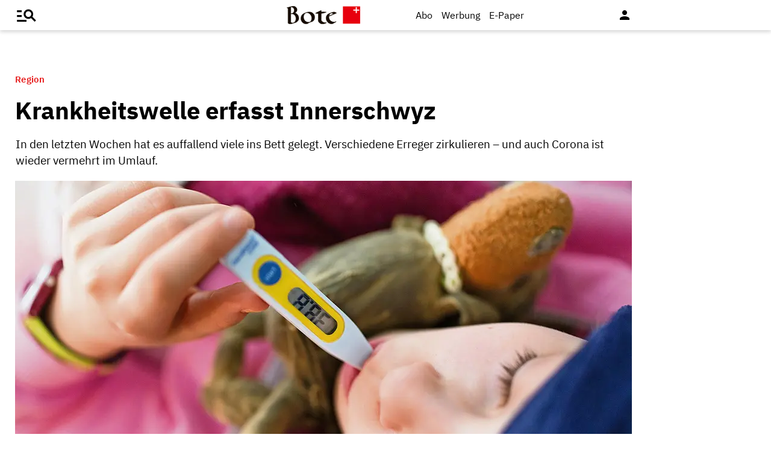

--- FILE ---
content_type: text/html; charset=UTF-8
request_url: https://www.bote.ch/nachrichten/schwyz/krankheitswelle-erfasst-schwyz-art-1466141
body_size: 11770
content:
<!DOCTYPE html>
<html lang="de" data-fcms-toggledisplay-container="navContainer">
  <head>
    <title></title>
    <meta http-equiv="content-type" content="text/html; charset=UTF-8" />
    <meta http-equiv="language" content="de" />
    <meta name="author" content="Bote der Urschweiz AG" />
    <meta name="publisher" content="Bote der Urschweiz AG" />
    <meta name="distribution" content="global" />
    <meta name="page-topic" content="Dienstleistungen" />
    <meta name="revisit-after" content="7 days" />
    <meta name="robots" content="INDEX, FOLLOW, NOARCHIVE" />
    <meta name="description" content="" />
    <meta name="viewport" content="width=device-width, initial-scale=1.0,  user-scalable=yes" /> 
    <meta name="google-site-verification" content="V25r7EGX8IwrZruwz6-j947VbYfgx4y3L-13JuOGd_8" />
    <meta name="facebook-domain-verification" content="ua8z8hr2q7cginhsupi7sibi9ya6tq" />

    <link rel="preload" href="/design/fonts/materialicons/MaterialIcons-Regular.woff2" as="font" crossorigin>

    <!-- OG Tags -->
    <meta property="fb:app_id" content="170815382956921" />
    <meta property="og:site_name" content="www.bote.ch"/>
    <meta property="og:locale" content="de_DE" />
    <meta property="og:url" content="https://www.bote.ch/nachrichten/schwyz/krankheitswelle-erfasst-schwyz-art-1466141" />
    <meta property="og:type" content="article" />
    <meta property="og:title" content="Krankheitswelle erfasst Innerschwyz" />
    <meta property="og:description" content="In den letzten Wochen hat es auffallend viele ins Bett gelegt. Verschiedene Erreger zirkulieren – und auch Corona ist wieder vermehrt im Umlauf." />    <meta property="og:image" content="https://www.bote.ch/storage/image/2/6/1/1/1891162_schweiz_default_1AoOXI_m0qdPC.jpg" />
    <meta property="og:image:width" content="760" />
    <meta property="og:image:height" content="500" />            <meta property="article:author" content="Christoph Clavadetscher" />        <meta property="article:published_time" content="2023-02-24T05:00:03+01:00" />

    <link rel="stylesheet" type="text/css"  href="/storage/css/1768896025_20260114154131/121_composite.css_2_ssl.css" >
            <link rel="canonical" href="https://www.bote.ch/nachrichten/schwyz/krankheitswelle-erfasst-schwyz-art-1466141" />
      <!-- Touchicons -->

      <link rel="apple-touch-icon" sizes="175x175" href="/design/pics/touchicons/BdU_app_icon_web_175x175.png">
      <link rel="icon" type="image/vnd.microsoft.icon" sizes="16x16" href="/design/pics/touchicons/favicon.ico">
      <meta name="msapplication-TileColor" content="#ffffff">
      <meta name="theme-color" content="#ffffff"><style></style><script>class fcmsCritical_Dynamic_Style_Device_Model{constructor(){this.type='';this.os='';this.browser='';this.osVersion='';this.fullOsVersion='';this.appType='';this.appVersion='';this.buildVersion='';this.deviceModel='';this.touch=false;this.hash='';this.share=false;this.userAgent=window.navigator.userAgent;}
getGenericDeviceClasses(){const i=this;const classes=[];if(i.os==='ios'){classes.push('fcmscss-device-ios');}else if(i.os==='android'){classes.push('fcmscss-device-android');}
if(i.type==='smartphone'){classes.push('fcmscss-device-smartphone');}else if(i.type==='tablet'){classes.push('fcmscss-device-tablet');}
if(i.appType==='fcmsiosapp'){classes.push('fcmscss-device-fcmsiosapp');}else if(i.appType==='fcmswebapp'){classes.push('fcmscss-device-fcmswebapp');}else if(i.appType==='jambitandroidapp'){classes.push('fcmscss-device-jambitandroidapp');}else if(i.appType==='jambitiosapp'){classes.push('fcmscss-device-jambitiosapp');}
return classes;}
setStyles(classes){const cl=this.getGenericDeviceClasses();document.getElementsByTagName("html")[0].classList.add(...classes,...cl);}}
class fcmsCritical_Dynamic_Style_Device{constructor(){this.deviceModel=this.detect();}
getDeviceInformation(){return this.deviceModel;}
detect(){let ua=window.navigator.userAgent;if(typeof fcmsLib_Device_Navigator==='function'){var navigator=new fcmsLib_Device_Navigator();ua=navigator.getUserAgent();}
const deviceInformation=new fcmsCritical_Dynamic_Style_Device_Model();this.detectDeviceType(deviceInformation,ua);this.detectOperatingSystem(deviceInformation,ua.toLowerCase());this.detectBrowser(deviceInformation,ua.toLowerCase());this.detectTouch(deviceInformation);this.detectApp(deviceInformation,ua.toLowerCase());this.detectHash(deviceInformation);this.detectShare(deviceInformation);return deviceInformation;}
detectShare(di){di.share=(typeof navigator.share==='function');}
detectHash(di){di.hash=window.location.hash.substr(1);}
detectOperatingSystem(deviceInformation,userAgent){let os='';if(userAgent.includes("windows")){os='windows';}else if(userAgent.includes("android")){os='android';this.detectAndroidVersion(deviceInformation,userAgent);}else if(userAgent.includes("linux")){os='linux';}else if(userAgent.includes("ios")||userAgent.includes("ipad")||userAgent.includes("iphone")){os='ios';this.detectIosVersion(deviceInformation,userAgent);}
deviceInformation.os=os;}
detectBrowser(deviceInformation,userAgent){if(userAgent.includes("applewebkit")&&!userAgent.includes("android")){deviceInformation.browser="safari";}}
detectDeviceType(deviceInformation,ua){let type='';if(/(tablet|ipad|playbook|silk)|(android(?!.*mobi))/i.test(ua)){type='tablet';}else if(/Mobile|iP(hone|od)|Android|BlackBerry|IEMobile|Kindle|Silk-Accelerated|(hpw|web)OS|Opera M(obi|ini)/.test(ua)){type='smartphone';}else{type='desktop';}
deviceInformation.type=type;}
detectApp(deviceInformation,userAgent){if(userAgent.indexOf("fcmswebapp")!==-1){this.detectWebApp(deviceInformation,userAgent);}else if(userAgent.indexOf("fcmsiosapp")!==-1){this.detectIosApp(deviceInformation,userAgent);}else if(userAgent.endsWith(" (app; wv)")===true){this.detectJambitApp(deviceInformation,userAgent);}}
detectWebApp(deviceInformation,userAgent){var result=userAgent.match(/\s*fcmswebapp\/([\d\.]+)[-]?([\d]*)\s*\(([a-zA-Z\s]+)\s+([\w,\-.!"#$%&'(){}\[\]*+/:<=>?@\\^_`|~ \t]+);\s*([^;]+);\s+([a-zA-Z]+);.*\)/);if(result===null){console.error("fcmsWebApp-UserAgent "+userAgent+" konnte nicht geparst werden.");return"";}
deviceInformation.appType="fcmswebapp";deviceInformation.appVersion=result[1];deviceInformation.buildVersion=result[2];deviceInformation.os=result[3];if(!isNaN(parseInt(result[4],10))){deviceInformation.fullOsVersion=result[4];deviceInformation.osVersion=this.getMajorVersion(result[4]);}
deviceInformation.deviceModel=result[5];deviceInformation.type=result[6];}
detectIosApp(deviceInformation,userAgent){var result=userAgent.match(/\s*fcmsiosapp\/([\d\.]+)[-]?([\d\.]*)\s*\(([a-zA-Z\s]+)\s+([\d\.]+);.*\).*/);if(result===null){console.error("fcmsIosApp-UserAgent "+userAgent+" konnte nicht geparst werden.");return"";}
deviceInformation.appType="fcmsiosapp";deviceInformation.appVersion=result[1];deviceInformation.buildVersion=result[2];if(result[3]==='iphone'){deviceInformation.type='smartphone';}else if(result[3]==='ipad'){deviceInformation.type='tablet';}
deviceInformation.os="ios";deviceInformation.fullOsVersion=result[4];deviceInformation.osVersion=this.getMajorVersion(result[4]);}
detectJambitApp(deviceInformation){if(deviceInformation.os==='android'){deviceInformation.appType="jambitandroidapp";}else{deviceInformation.appType="jambitiosapp";}}
detectAndroidVersion(deviceInformation,userAgent){const regex=/android ([\w._\+]+)/;const result=userAgent.match(regex);if(result!==null){deviceInformation.fullOsVersion=result[1];deviceInformation.osVersion=this.getMajorVersion(result[1]);}}
detectIosVersion(deviceInformation,userAgent){const regexes=[/ipad.*cpu[a-z ]+([\w._\+]+)/,/iphone.*cpu[a-z ]+([\w._\+]+)/,/ipod.*cpu[a-z ]+([\w._\+]+)/];for(const regex of regexes){const result=userAgent.match(regex);if(result!==null){deviceInformation.fullOsVersion=result[1].replace(/_/g,'.');deviceInformation.osVersion=this.getMajorVersion(result[1]);break;}}}
detectTouch(deviceInformation){const hasTouch=window.navigator.maxTouchPoints>0;deviceInformation.touch=hasTouch;}
getMajorVersion(version){return version.replace(/[_. ].*/,'');}}
(function(){function f(v){const s=v.split('.');while(s.length<3){s.push('0');}
let r=parseInt(s.map((n)=>n.padStart(3,'0')).join(''),10);return r;}
window.fcmsJs=window.fcmsJs||{};let i=fcmsJs.deviceInformation=(new fcmsCritical_Dynamic_Style_Device()).getDeviceInformation();let cl=[];if(i.appType=='fcmswebapp'&&f(i.appVersion)<=f('23')&&i.os=='android'){cl.push("old-android-app");}if(i.appType=='fcmswebapp'&&f(i.appVersion)<=f('27')&&i.os=='android'){cl.push("price-android-app");}if(f(i.appVersion)>=f('24')&&i.appType=='fcmsiosapp'&&i.os=='ios'){cl.push("new-ios-app");}
i.setStyles(cl);})();</script>
<script>
    if (!window.fcmsJs) { window.fcmsJs = {}; }
</script>
<script>fcmsJs=fcmsJs||{};fcmsJs.loadMe=[];fcmsJs.registerMe=[];fcmsJs.initCallback=[];fcmsJs.scriptMe=[];fcmsJs._callbacks={};fcmsJs._callbacks.currentUser=[];fcmsJs.load=function(){var def={pkg:arguments,cb:null};fcmsJs.loadMe.push(def);return{onLoad:function(cb){def.cb=cb;}}};fcmsJs.applications={register:function(a,b,c){fcmsJs.registerMe.push({cl:a,name:b,options:c});}};fcmsJs.scripts={load:function(){var def={pkg:arguments,cb:null};fcmsJs.scriptMe.push(def);return{onLoad:function(cb){def.cb=cb;}}}};fcmsJs.addDuplicateProtection=function addDuplicateProtection(groupName,linkInfos,idents){fcmsJs.initCallback.push(function(){fcmsJs.addDuplicateProtection(groupName,linkInfos,idents);});};fcmsJs.replaceDuplicateProtection=function replaceDuplicateProtection(groupName,linkInfos,idents){fcmsJs.initCallback.push(function(){fcmsJs.replaceDuplicateProtection(groupName,linkInfos,idents);});};fcmsJs.currentUser={onLoad:function(cb){fcmsJs._callbacks['currentUser'].push(cb);}};</script>
<script async src="/currentUser.js" fetchpriority="high"></script>
<script>
    fcmsJs.customerScriptVersion = "20241016160527";
    fcmsJs.contexturl = "/nachrichten/schwyz/krankheitswelle-erfasst-schwyz-art-1466141";
    fcmsJs.cookiedomain = "";
    fcmsJs.oldCookiedomain = "";
    fcmsJs.isHttpsAllowed = true;
</script>
<script src="/_fWS/jsoninplainout/javascript/fcmsLib_Init/load/init.js?version=1768896025" async fetchpriority="high"></script>
<script>try { fcmsJs.config = {"maps":{"defLatitude":49.804265,"defLongitude":9.99804,"k":"AIzaSyBMSEbzv42QLBZrX1SkuSi0JDE8RKBb2wc"},"externalContentMapping":[],"facetedsearch_resultmap":[],"newspaperTitles":[],"recommendation":{"cmp_consent_index":5},"upload":{"limit":20}}; } catch (e) { console.error(e); }</script>


<!-- Audienzz Header-Script -->
<script src="https://adnz.co/header.js?adTagId=240" async></script> <meta name="adnz-canonical-url" content="https://www.bote.ch/nachrichten/schwyz/krankheitswelle-erfasst-schwyz-art-1466141" />
<!-- Google Tag Manager -->
<script>window.dataLayer = window.dataLayer || [];</script>
<script>(function(w,d,s,l,i){w[l]=w[l]||[];w[l].push({'gtm.start':
                                                      new Date().getTime(),event:'gtm.js'});var f=d.getElementsByTagName(s)[0],
      j=d.createElement(s),dl=l!='dataLayer'?'&l='+l:'';j.async=true;j.src=
        'https://www.googletagmanager.com/gtm.js?id='+i+dl;f.parentNode.insertBefore(j,f);
                            })(window,document,'script','dataLayer','GTM-MBRXP5K');</script>
<!-- End Google Tag Manager -->
      
<!-- dataLayer -->
<script>
  var keyword_array = [];
  keyword_array.push( 'Covid-Pandemie,Covid-19'.split(',') );
  keyword_array.push( ''.split(',') );
  keyword_array.push( 'Ursula Keller'.split(',') );
  keyword_array.push( ''.split(',') );
  keyword_array.push( ''.split(',') );
  keyword_array.push( ''.split(',') );
  keyword_array.push( ''.split(',') );
  keyword_array = keyword_array.flat().filter(function(e){ return e });
  
  dataLayer.push({    paywall: true,                article_type: 'paid',    article_category: 'Kanton Schwyz',
    article_location: '',
    article_dossier: '',    article_keywords: keyword_array
  });
</script><script type="application/ld+json">
  {
    "@context": "https://schema.org"
    ,
    "@type": "NewsArticle",
    "@id": "https://www.bote.ch/nachrichten/schwyz/krankheitswelle-erfasst-schwyz-art-1466141",
    "mainEntityOfPage": "https://www.bote.ch/nachrichten/schwyz/krankheitswelle-erfasst-schwyz-art-1466141",
    "name": "Krankheitswelle erfasst Innerschwyz",
    "headline": "Krankheitswelle erfasst Innerschwyz",
    "description": "In den letzten Wochen hat es auffallend viele ins Bett gelegt. Verschiedene Erreger zirkulieren – und auch Corona ist wieder vermehrt im Umlauf.",    "image": {
      "@type": "ImageObject",
      "url": "https://www.bote.ch/storage/image/2/6/1/1/1891162_schweiz_default_1AoOXI_m0qdPC.jpg"
    },        "datePublished": "2023-02-24T05:00:03+01:00",
    "dateModified": "2023-05-16T09:31:23+02:00",
    "publisher": {
      "@type": "Organization",
      "name": "Bote der Urschweiz AG",
      "logo": {
        "@type": "ImageObject",
        "url": "https://www.bote.ch/images/templates/static/logos/BdU_logo.png"
      }
   }    ,
    "author": {
      "@type": "Person",
      "name": "Christoph Clavadetscher"
    }            ,
    "isAccessibleForFree": false,
    "hasPart": {
      "@type": "WebPageElement",
      "isAccessibleForFree": false,
      "cssSelector": ".artikelInhalt"
    }  }
</script><script>
  fcmsJs.load('fcmsUser_Utils').onLoad(function() {
    fcmsJs.currentUser.onLoad(function(data) {
      var userData = data.user || null;

      // - Begin Comscore Tag -
      var cookie = new fcmsLib_Init_Cookies();     
      var fpid = cookie.read('fpid');

      if (!fpid) {
        fpid = [+new Date, Math.floor(Math.random() * 99999999 + 1000000)].join('_');
        cookie.create('fpid', fpid, 365);
      }

      var csData = {
        c1: "2",
        c2: "35271431",
        mp_brand: "Bote der Urschweiz",
        ns_site: "Bote.ch",
        cs_fpid: fpid,
        mp_login: 3
      };

      if (userData && userData.idHashed) {
        csData.mp_fpid = userData.idHashed;
        csData.mp_login = 1;
      }

      if(typeof _comscore == "undefined") {
        _comscore = [];
      }
      _comscore.push(csData);

      (function() {
        var s = document.createElement("script");
        var el = document.getElementsByTagName("script")[0];
        s.async = true;
        s.src = "https://sb.scorecardresearch.com/cs/1234567/beacon.js";
        el.parentNode.insertBefore(s, el);
      })();

      // - End Comscore Tag -

      // - Begin GA dataLayer -
      var ga_user_data = { user_id: '', user_type: '' };
      if (userData && userData.idHashed) {
        ga_user_data.user_id = userData.idHashed;
        if(userData.email.indexOf('@bote.ch') !== -1 || userData.email.indexOf('@fidion.de')  !== -1) {
          ga_user_data.user_type = 'internal';
        } else if(userData.permissions.indexOf('bduabo') !== -1 || userData.permissions.indexOf('bduepaper') !== -1) {
          ga_user_data.user_type = 'subscriber';
        } else {
          ga_user_data.user_type = 'registered';
        }
      }
      dataLayer.push(ga_user_data);
      // - End GA dataLayer -

    });
  });  
</script></head>
<body>

  <!-- Google Tag Manager (noscript) -->
  <noscript><iframe src="https://www.googletagmanager.com/ns.html?id=GTM-MBRXP5K" height="0" width="0" style="display:none;visibility:hidden"></iframe></noscript>
  <!-- End Google Tag Manager (noscript) -->

  <div class="pagewrapper" id="pagewrapper"><div class="werbWideboard werbWideboardDesktop werbWideboard--gridFit werbWideboard--head
 werbWideboard--headDetail ">
  
    <div id="adnz_wideboard_1" class="adPlacementContainer"></div>
</div>
<header class="header header-detail">
  <div class="header-content" data-fcms-toggledisplay-container="gemeindeContainer">
    <div class="pageheader">

      <div id="mainNavigationmobile" 
           data-fcms-method="toggleDisplay"
           data-fcms-toggledisplay-togglecontainer="navContainer"
           data-fcms-toggledisplay-toggleallbutton="navButton"
           data-fcms-toggledisplay-buttonactiveclass="navButton__open"
           data-fcms-toggledisplay-autohide="1" 
           data-fcms-toggledisplay-autoclose="1" 
           data-fcms-toggledisplay-togglemode="toggleCss"
           data-fcms-toggledisplay-visibleclass="navContainer_open">    

        <span class="iconbg menue mobile-menu-handler" data-fcms-toggledisplay-button="navButton">
          <i class="burgermenue-icon" onclick="toggleMobile = 1;"></i>
        </span>
        <nav class="navigationContainermobile">     
  <ul class="mainLayer" data-fcms-toggledisplay-container="navContainer">
  
  
<script>
fcmsJs.load('fcmsUser_Customer').onLoad(function() {

	if (fcmsJs.customer) {
      var headUser = fcmsLib_Utils_Dom_Element.getElementById('head_user');
      var mobileHeadUser = fcmsLib_Utils_Dom_Element.getElementById('mobile_head_user');

      if (fcmsJs.customer.isLoggedIn) {
        headUser.addClass('active');
        mobileHeadUser.addClass('active');
      } else {	
        fcmsJs.customer.onLogin.subscribe(function() {
          headUser.addClass('active');
          mobileHeadUser.addClass('active');
        });
      }
   }
});
</script>

        <div id="autolayout_2034681_d955b08024debfec1b1249396751ebca"  data-fcms-layoutid="804" data-fcms-contextlevel="0" data-fcms-autoload="1">
  <div data-fcms-container="wsLoadTarget">
  </div>
  <div data-fcms-container="loader" style="display:none;">
    <img src="/storage/sym/loaders/loader_big_black.gif" alt="Lade Inhalte..." title="Inhalte werden geladen">
  </div>
</div>
<script>
  fcmsJs.applications.register(
    'fcmsUser_Site_WsLoadApplication',
    'autolayout_2034681_d955b08024debfec1b1249396751ebca',
    {
    }
  );
</script>
        <li data-fcms-navigationElement="65" class="mainLayerElement cat65 ">

   
  
<div class="tiefe1_aktiv">Nachrichten</div>
  

<div class="subLayer">
  <ul>

    <li>
      <a href="/nachrichten/schwyz/" class="tiefe2_aktiv" >Kanton Schwyz</a>
    </li>
    <li>
      <a href="/nachrichten/regionalsport/" class="tiefe2" >Regionalsport</a>
    </li>
    <li>
      <a href="/nachrichten/zentralschweiz/" class="tiefe2" >Zentralschweiz</a>
    </li>
    <li>
      <a href="/nachrichten/schweizundwelt/" class="tiefe2" >Schweiz und Welt</a>
    </li>
    <li>
      <a href="/nachrichten/vereine/" class="tiefe2" >Vereine</a>
    </li>
    <li>
      <a href="/nachrichten/videos/" class="tiefe2" >Videos</a>
    </li>
    <li>
      <a href="/nachrichten/sport/" class="tiefe2" >Sport</a>
    </li>
    <li>
      <a href="/nachrichten/kultur/" class="tiefe2" >Kultur</a>
    </li>
    <li>
      <a href="/service/leserbriefe/" class="tiefe2" >Leserbriefe</a>
    </li>
    <li>
      <a href="/nachrichten/ratgeber/" class="tiefe2" >Ratgeber</a>
    </li>
    <li>
      <a href="/nachrichten/sponsored/" class="tiefe2" >Sponsored</a>
    </li>
  </ul>
</div>

</li>
<li data-fcms-navigationElement="177861" class="mainLayerElement cat177861 ">

   
  
<div class="tiefe1">Service</div>
  

<div class="subLayer">
  <ul>

    <li>
      <a href="/service/agenda/" class="tiefe2" >Agenda</a>
    </li>
    <li>
      <a href="https://www.bote.ch/service/wetter/webcams/schwyz/" class="tiefe2" >Wetter-Webcams</a>
    </li>
    <li>
      <a href="https://gottesdienstkalender.ch/" class="tiefe2" target="_blank">Gottesdienstkalender</a>
    </li>
    <li>
      <a href="https://schwyzermedienhaus.ch/trauer/" class="tiefe2" target="_blank">Trauer</a>
    </li>
    <li>
      <a href="/mein-profil/newsletter/" class="tiefe2" >Newsletter</a>
    </li>
    <li>
      <a href="/service/abo-service/" class="tiefe2" >Abo-Service</a>
    </li>
    <li>
      <a href="/kleinanzeigen/" class="tiefe2" >Kleinanzeigen</a>
    </li>
  </ul>
</div>

</li>
<li data-fcms-navigationElement="177860" class="mainLayerElement cat177860 ">

   
  
<div class="tiefe1">Angebote</div>
  

<div class="subLayer">
  <ul>

    <li>
      <a href="/angebote/aboplus/" class="tiefe2" >Abo+ Vorteile</a>
    </li>
    <li>
      <a href="https://bote-kino.ch/" class="tiefe2" target="_blank">Bote Open Air Kino</a>
    </li>
    <li>
      <a href="/dossier/weihnachtsaktion/" class="tiefe2" >Weihnachtsaktion</a>
    </li>
    <li>
      <a href="/dossier/bote-in-der-schule/" class="tiefe2" >Zeitung in der Schule </a>
    </li>
    <li>
      <a href="https://schwyzermedienhaus.ch/events-und-sponsoring/" class="tiefe2" target="_blank">Sponsoring</a>
    </li>
  </ul>
</div>

</li>
<li data-fcms-navigationElement="177954" class="mainLayerElement cat177954 footer-style">

  
  <a href="/kontakt/" class="tiefe1">Kontakt</a>
  
   

 
</li>
<li data-fcms-navigationElement="177963" class="mainLayerElement cat177963 footer-style">

  
  <a href="/team/" class="tiefe1">Team</a>
  
   

 
</li>
<li data-fcms-navigationElement="177863" class="mainLayerElement cat177863 footer-style">

  
  <a href="/jobs/" class="tiefe1">Jobs</a>
  
   

 
</li>
<li data-fcms-navigationElement="177957" class="mainLayerElement cat177957 footer-style">

  
  <a href="/impressum/" class="tiefe1">Impressum</a>
  
   

 
</li>
<li data-fcms-navigationElement="177864" class="mainLayerElement cat177864 footer-style">

  
  <a href="/datenschutz/" class="tiefe1">Datenschutz</a>
  
   

 
</li>
<li data-fcms-navigationElement="177865" class="mainLayerElement cat177865 footer-style">

  
  <a href="/faq/" class="tiefe1">FAQ</a>
  
   

 
</li>

</ul>

</nav>




      </div>

      <div class="pagelogo" title="Bote der Urschweiz AG">
        <a href="/">
          <img class="logozwei" alt="Bote der Urschweiz AG" src="/design/pics/BdU_logo.svg" />
         </a>
      </div>
      <div class="pagelogin">
        <a class="abo" href="/abo/">Abo</a>
         <a class="werbung" href="https://schwyzermedienhaus.ch/werbung/">Werbung</a>
        <a class="epaper" href="/epaper/">
          <nobr>
            <i class="fcms-epaper-icon-prospekt" title="zum ePaper"></i>
            <span class="iconText">E-Paper</span>
          </nobr>
        </a>
          <div id="autolayout_2034681_1f28c57e59bfabcb2715ba73ae1096c2"  data-fcms-layoutid="830" data-fcms-contextlevel="0" data-fcms-autoload="1">
  <div data-fcms-container="wsLoadTarget">
  </div>
  <div data-fcms-container="loader" style="display:none;">
    <img src="/storage/sym/loaders/loader_big_black.gif" alt="Lade Inhalte..." title="Inhalte werden geladen">
  </div>
</div>
<script>
  fcmsJs.applications.register(
    'fcmsUser_Site_WsLoadApplication',
    'autolayout_2034681_1f28c57e59bfabcb2715ba73ae1096c2',
    {
    }
  );
</script>
        <div data-fcms-domid="fcms_loginbox">
  <div class="loginicon">

  <a class="open-fancybox-loginlogout" href="#myloginlogout"><span><i class="material-icons" title="An-/Abmelden" data-icon="person"></i></span></a>

  <div style="display:none;" id="myloginlogout">
    <section class="loginContainer">
      <header class="login-header">Anmelden</header>
      <section class="login-body">
        <form action="https://www.bote.ch/nachrichten/schwyz/krankheitswelle-erfasst-schwyz-art-1466141" method="post" name="loginfrm">
          <input type="hidden" name="_FRAME" value="" />
          <input type="hidden" name="user[control][login]" value="true" />
          <div class="fcms_loginbox">            <input class="input" type="text" placeholder="E-Mail oder Benutzername" name="username" id="username" value="" size="14" />
            <div class="password-container">
              <input class="input withicon" type="password" placeholder="Passwort" name="password" id="password" size="14" data-fcms-method="passwordtoggle" data-fcms-passwordtoggle-icon="password-icon-id-header" data-fcms-passwordtoggle-styleclass="password-show" />
              <span data-fcms-domid="password-icon-id-header" class="password-icon"></span>
            </div>
            <div class="input-field styled">
              <label for="perma001" style="cursor: pointer;">
                <input id="perma001" name="permanent" type="checkbox" checked="checked" />
                <span>Login merken</span></label>
            </div> 
            <button class="login-button" type="submit">Jetzt anmelden</button>
            <a class="passreminder text-link-general" href="/mein-profil/passwort-vergessen/">Passwort vergessen?</a>
                      </div>
        </form>
      </section>
      <div class="horizontal-line">
        <div class="text-in-horizontal-line"><span>oder</span></div>
      </div>
      <footer class="btn"><a href="/mein-profil/registrieren/">Registrieren</a></footer>
    </section>
  </div>
</div>
</div>
<script>
  fcmsJs.load('fcmsUser_Utils').onLoad(function() {
    fcmsJs.currentUser.onLoad(function(data) {
      fcmsUser_Utils_CurrentUser.applyToDom(data);
    });
  });
</script>
<script>
  fcmsJs.applications.register(
    'fcmsUser_FancyBox_Application',
    'fb_loginlogout',
    {
      fancyboxSelector: '.open-fancybox-loginlogout',
      fancyboxOptions: {
        closeClickOutside : true,
        // Open/close animation type
        // Possible values:
        //   false            - disable
        //   "zoom"           - zoom images from/to thumbnail
        //   "fade"
        //   "zoom-in-out"
        //
        animationEffect: "fade",
        touch: false,
      }
    }
  );
</script> 
        
        <div data-fcms-method="display" data-fcms-show-if="fcmsiosapp" style="display:none;">
          <a href="fcmsapp://settings" class="appOptionen">
            <i class="material-icons" data-icon="settings"></i>
          </a>
        </div>
       </div>
    </div>
    
    
  </div>
</header>



<script>
  fcmsJs.load('extlib_jquery').onLoad(function() {
    (function($){
      $('.mobile-menu-handler').on('click touch', function(e){
        $(this).toggleClass('active');
        $('html').toggleClass('locked');
        $('.mobile-menu-container').toggleClass('visible');
      });
    })(jQuery);
  });
</script><div id="webpush-app" class="fcms-webpush">

  <div class="webpush-button" data-fcms-action="openLayer">
    <i class="material-icons">notifications</i>
    <span class="webpush-tooltip"></span>
  </div>

  <div class="webpush-layer" data-fcms-domid="webpush-layer-servicelist" style="display: none;">
    <div class="webpush-layer-content">
      <div class="headline">Push-Benachrichtigungen</div>
      <p>Bleiben Sie mit unseren Nachrichten in Form von Browser-Push-Benachrichtigungen immer gut informiert.<br>
         Sie können die Zustimmung jederzeit widerrufen.</p>
      <div class="h5">Push-Service abonnieren</div>
      <p data-fcms-domid="default-message">Bitte wählen Sie die Push-Services aus, für welche Sie Benachrichtigungen erhalten möchten.</p>
      <p data-fcms-domid="migration-message" style="display: none;">Bitte wählen Sie wegen einer technischen Umstellung die Push-Services erneut aus, für welche Sie Benachrichtigungen erhalten möchten.</p>      <div class="input-field styled">
        <label for="webpush-service1" style="cursor: pointer;">
          <input type="checkbox" data-fcms-domid="webpush-service" id="webpush-service1" value="14" checked="checked"/>
          <span>Sport-News Bote der Urschweiz</span>
        </label>
      </div>              <div class="input-field styled">
        <label for="webpush-service2" style="cursor: pointer;">
          <input type="checkbox" data-fcms-domid="webpush-service" id="webpush-service2" value="13" checked="checked"/>
          <span>News-Alarm Bote der Urschweiz</span>
        </label>
      </div>              <p><small>Ich stimme mit der Bestellung in die Speicherung meiner personenbezogener Daten für den Versand der Push-Benachrichtigungen zu. Ich kann jederzeit die Push-Benachrichtigungen abbestellen. Mit der Abbestellung werden diese Daten gelöscht.</small></p>
      <div>
        <div class="flex-container start">
          <button class="webpush-select-btn-2nd" type="button" data-fcms-action="selectAll">Alle auswählen</button>
          <button class="webpush-select-btn-2nd" type="button" data-fcms-action="unselectAll">Alle abwählen</button>
          <button class="webpush-select-btn" type="button" data-fcms-action="confirm">Übernehmen</button>
        </div>
        <div class="webpush-close" data-fcms-action="cancel"><i class="material-icons">close</i></div>
      </div>
    </div>
  </div>

  <div class="webpush-layer" data-fcms-domid="webpush-layer-prefixpage" style="display: none;">
    <div class="webpush-layer-content">
      <div class="headline">Push-Benachrichtigungen</div>
      <p>Bleiben Sie mit unseren Nachrichten in Form von Browser-Push-Benachrichtigungen immer gut informiert.<br>
         Sie können die Zustimmung jederzeit widerrufen.</p>
      <p>Möchten Sie die Push-Benachrichtigungen aktivieren?</p>
      <button type="button" data-fcms-action="confirm">Ja</button>
      <button type="button" data-fcms-action="cancel">Nein</button>
    </div>
  </div>

  <div class="webpush-layer" data-fcms-domid="webpush-layer-blockedinfo" style="display: none;">
    <div class="webpush-layer-content">
      <div class="headline">Push-Benachrichtigungen</div>
      <p>Um Benachrichtigungen zu empfangen, ändern Sie den Benachrichtungsstatus in Ihrem Browser</p>
      <button type="button" data-fcms-action="confirm">Ok</button>
    </div>
  </div>

</div>

<script>
  fcmsJs.applications.register('fcmsUser_WebPush_Application', 'webpush-app', {
    'applicationServerKey' : 'BP_qslWdsUa7_S8ZhRlQaRfOED4N6Rlm_zIanNBndmcYkLpjC2NPWarEjd61nlpiN-1y0LSwWKrULHfUW-IQ2KE',          
    'autoPopup' : false,
    'autoSubscribe' : false,
    'forceSubscriptionIf' : function(layer) {
      var defCon = layer.down('[data-fcms-domid="default-message"]');
      var migCon = layer.down('[data-fcms-domid="migration-message"]');        

      if (typeof window.gb_getItem === 'function' && gb_getItem('_gb.push', 'key')) {

        if (typeof window.gb_disable_push === 'function') {                
          window.gb_disable_push();   	 
        }	 

        migCon.show();
        defCon.hide();        
        return true;
      } 

      return false;
    },
    'callbacks' : {
      'afterSubscribe' : function(domNode) {
        var migCon = domNode.down('[data-fcms-domid="migration-message"]');
        var defCon = domNode.down('[data-fcms-domid="default-message"]');

        if (migCon.isVisible()) {
          migCon.hide();
          defCon.show();        
        }        
      }
    }    
  });
</script>


<body class="  paidArticle " >
  <div class="werbSkyscraper">
  <div id="adnz_halfpage_1" class="adPlacementContainer"></div>
</div>
  <main id="main-contentwrapper" class="main contentwrapper" role="main"><section class="contentbox">
  <!-- Pro Litteris -->
    <img alt="" border="0" height="1" src="https://pl02.owen.prolitteris.ch/pw/plzm.03a133f3-dfbb-4259-b941-48d7c6c383a7" width="1" />
  <div class="fcms_artdetail">

    <article class="
                    art-detail paywall                    ">
      <header>
        <hgroup>
          <div class="dachzeile">
            <span class="text">              Region                          </span>
          </div>

          <h1 class="headline">Krankheitswelle erfasst Innerschwyz</h1>
          <div class="beschreibung">In den letzten Wochen hat es auffallend viele ins Bett gelegt. Verschiedene Erreger zirkulieren – und auch Corona ist wieder vermehrt im Umlauf.</div>

        </hgroup>
      </header>


      <div class="detailelement bildbox">

        <div class="slick-slider fotoglider">    

          <figure class="teaser-image">

            <section class="bildcontainer">

              <picture><source type="image/webp" sizes="(min-width: 1074px) 1024px, calc(100vw - 40px)" srcset="/storage/image/2/6/1/1/1891162_schweiz_detailelement-paywall-320w_1Au6T8_OUcGAL.webp 320w, /storage/image/2/6/1/1/1891162_schweiz_detailelement-paywall-640w_1Au6T8_OUcGAL.webp 640w, /storage/image/2/6/1/1/1891162_schweiz_detailelement-paywall-800w_1Au6T8_OUcGAL.webp 800w, /storage/image/2/6/1/1/1891162_schweiz_detailelement-paywall_1Au6T8_OUcGAL.webp 1024w, /storage/image/2/6/1/1/1891162_schweiz_detailelement-paywall-1280w_1Au6T8_OUcGAL.webp 1280w, /storage/image/2/6/1/1/1891162_schweiz_detailelement-paywall-1536w_1Au6T8_OUcGAL.webp 1536w, /storage/image/2/6/1/1/1891162_schweiz_detailelement-paywall-2048w_1Au6T8_OUcGAL.webp 2048w, /storage/image/2/6/1/1/1891162_schweiz_detailelement-paywall-2560w_1Au6T8_OUcGAL.webp 2560w" ><source sizes="(min-width: 1074px) 1024px, calc(100vw - 40px)" srcset="/storage/image/2/6/1/1/1891162_schweiz_detailelement-paywall-320w_1Au6T8_OUcGAL.jpg 320w, /storage/image/2/6/1/1/1891162_schweiz_detailelement-paywall-640w_1Au6T8_OUcGAL.jpg 640w, /storage/image/2/6/1/1/1891162_schweiz_detailelement-paywall-800w_1Au6T8_OUcGAL.jpg 800w, /storage/image/2/6/1/1/1891162_schweiz_detailelement-paywall_1Au6T8_OUcGAL.jpg 1024w, /storage/image/2/6/1/1/1891162_schweiz_detailelement-paywall-1280w_1Au6T8_OUcGAL.jpg 1280w, /storage/image/2/6/1/1/1891162_schweiz_detailelement-paywall-1536w_1Au6T8_OUcGAL.jpg 1536w, /storage/image/2/6/1/1/1891162_schweiz_detailelement-paywall-2048w_1Au6T8_OUcGAL.jpg 2048w, /storage/image/2/6/1/1/1891162_schweiz_detailelement-paywall-2560w_1Au6T8_OUcGAL.jpg 2560w" ><img fetchpriority="high" src="/storage/image/2/6/1/1/1891162_schweiz_detailelement-paywall_1Au6T8_OUcGAL.jpg" alt="" width="1024" height="576" ></picture>

            </section>
            <figcaption><div class="bildunterschrift">Derzeit liegen viele Kinder, aber auch Erwachsene zu Hause krank im Bett.</div><div class="bildautor">Foto: Keystone</div></figcaption>
          </figure>
        </div> 


      </div>

      <div class="article_main artikelInhalt">

        <div class="article_text">
          <div class="art-content">
            <div class="article-aside">
              <div class="sidebar-content">
              
                <section class="datetime flex-container">
                  <div>24.02.2023, 05:00&nbsp;Uhr</div>                </section>
                                <a class="artikelautor" href="/autoren/christophclavadetscher/">
                    <span class="autorname">Christoph Clavadetscher </span>
                    <span class="autorenbild"><picture><source type="image/webp" sizes="80px" srcset="/storage/image/6/7/2/3/1803276_autorenbild_1AoOXG_eoIYRr.webp 80w, /storage/image/6/7/2/3/1803276_autorenbild-160w_1AoOXG_eoIYRr.webp 160w, /storage/image/6/7/2/3/1803276_autorenbild-240w_1AoOXG_eoIYRr.webp 240w" ><source sizes="80px" srcset="/storage/image/6/7/2/3/1803276_autorenbild_1AoOXG_eoIYRr.jpg 80w, /storage/image/6/7/2/3/1803276_autorenbild-160w_1AoOXG_eoIYRr.jpg 160w, /storage/image/6/7/2/3/1803276_autorenbild-240w_1AoOXG_eoIYRr.jpg 240w" ><img loading="lazy" src="/storage/image/6/7/2/3/1803276_autorenbild_1AoOXG_eoIYRr.jpg" alt="" width="80" height="80" ></picture> </span>
                  </a>
                <section class="artikel-teilen" data-fcms-method="socialShare"
                         data-fcms-title="Krankheitswelle erfasst Innerschwyz"
                         data-fcms-url="/nachrichten/schwyz/krankheitswelle-erfasst-schwyz-art-1466141"
                         data-fcms-link="https://www.bote.ch/nachrichten/schwyz/krankheitswelle-erfasst-schwyz-art-1466141">

                  <a href="mailto:?subject=Krankheitswelle erfasst Innerschwyz&body=Lesen Sie den Artikel auf https://www.bote.ch/nachrichten/schwyz/krankheitswelle-erfasst-schwyz-art-1466141"><span class="mail social"><span class="icon material-icons" title="per Mail versenden">mail</span></span></a>

                  <a class="hide-desk" href="javascript:" data-fcms-target="WhatsApp" title="whatsapp"><div class="social"><img class="social-media-icon" alt="WhatsApp" src="/design/pics/socialmediaicons/whatsapp-icon.svg"></div></a>
                  <a href="javascript:" data-fcms-target="facebook" title="facebook"><div class="social"><img class="social-media-icon" alt="facebook" src="/design/pics/socialmediaicons/facebook-icon.svg"></div></a>
                  <a href="javascript:" data-fcms-target="twitter" title="twitter"><div class="social"><img class="social-media-icon twitter" alt="twitter" src="/design/pics/socialmediaicons/twitter-icon.svg"></div></a>
                </section>



              </div> 
            </div>
            <div class="grundtext">
              <p>Pfnüsel, hartnäckiger Husten, Magen-Darm-Infekte, hohes Fieber &ndash; es scheint, als ob die Region Schwyz in den letzten Tagen und Wochen von einer regelrechten Krankheitswelle erfasst wurde. Dabei erwischt es Kinder und Erwachsene gleichermassen. &laquo;Das geht schon lange so, und das habe ich in dieser Ausprägung noch nie erlebt. Ich hatte noch nie so viel Arbeit wie in letzter Zeit&raquo;, bestätigt die erfahrene Kinderärztin Ursula Keller aus Schwyz. Derzeit folge ein viraler Infekt dem nächsten. Gegenwärtig hätten viele Kinder hohes Fieber. &laquo;Auffallend ist auch, dass meist die ganze Familie krank wird&raquo;, so Keller. Und die Viren würden auch sonst fleissig zirkulieren. &laquo;Was ich momentan auch feststelle, ist, dass viele Erwachsene nach der Virusinfektion noch an einem bakteriellen Infekt erkranken.&raquo;</p>

            </div>       

          </div>
        </div>
      </div>

    </article>

        <div class="app-back" style="display:none;"><a href="javascript:" data-fcms-method="backLink"><i class="material-icons">arrow_back_ios</i></a></div>

  </div>

</section><div class="contentbox abo-shop-container paywall-container"><section class="paywall-headline-container">
    <h2>Weiterlesen?</h2>
  <p>Dieser Inhalt ist nur mit einem Digital-Abo sichtbar.</p>    
</section>  <div class="flex-container center epay-subscriber-button">
	<a class="btn"
       href="javascript:"
       data-fcms-method="ePaymentSubmit"
       data-fcms-epayment-product="22">Login für Digital-Abo</a>  
  </div>
<section class="paywall-headline-container">
  <div class="paywall-abo-icon-container">
    <div class="teaser-abo-icon">Abo</div>
  </div>
</section>


<section class="paywall-product-container">          <div class="product-teaser
              paywall-product-teaser
              paywall-product-teaser-id-16">

    <h2 class="epay-headline1">Digital ohne E-Paper</h2>
    <h3 class="epay-headline2">1 Monat für<br />CHF 19.-</h3>
    <div class="epay-description"></div>
    
    <div class="epay-submit"><a href="javascript:" data-fcms-method="ePaymentSubmit" data-fcms-epayment-product="16">Jetzt bestellen</a></div>
    
    <div class="epay-subline">monatlich kündbar</div>

  </div>            <div class="product-teaser
              paywall-product-teaser
              paywall-product-teaser-id-27
              featured">
    
    <div class="epay-topline">Schnupper-Angebot</div>

    <h2 class="epay-headline1">Digital mit E-Paper</h2>
    <h3 class="epay-headline2">3 Monate für<br />CHF 29.-</h3>
    <div class="epay-description">statt CHF 87.- / 2 Monate geschenkt</div>
    
    <div class="epay-submit"><a href="javascript:" data-fcms-method="ePaymentSubmit" data-fcms-epayment-product="27">Jetzt bestellen</a></div>
    
    <div class="epay-subline">keine automatische Verlängerung</div>
    
  </div>            <div class="product-teaser
              paywall-product-teaser
              paywall-product-teaser-id-4">

    <h2 class="epay-headline1">Gedruckt & Digital mit E-Paper</h2>
    <h3 class="epay-headline2">1 Jahr für<br />CHF 394.-</h3>
    <div class="epay-description"></div>
    
    <div class="epay-submit"><a href="javascript:" data-fcms-method="ePaymentSubmit" data-fcms-epayment-product="4">Jetzt bestellen</a></div>

  </div>  
</section>

<section class="paywall-footer-container">
  
  <p>Sie haben die gedruckte Zeitung abonniert und wollen Zugang zu allen digitalen Inhalten?</p>

  <a class="paywall-simple-link" href="javascript:" data-fcms-method="ePaymentSubmit" data-fcms-epayment-product="7">
    <div>Digital-Zusatz für bestehende Abos</div>
    <div>CHF 20.- / Jahr</div>
  </a>
  <br />
  <a class="paywall-link-to-store" href="/abo/" title="Aboseite">alle Abo-Angebote</a>

</section><script>

fcmsJs.load('fcmsLib_Utils', 'fcmsLib_Core').onLoad(function() {

var url = 'https://www.bote.ch/nachrichten/schwyz/krankheitswelle-erfasst-schwyz-art-1466141';
 // Anker wieder anhängen
if (window.location.hash) {
    url += window.location.hash;
}

var cleanedUrl = fcmsLib_Utils_Url.deleteEPayParamsFromQuery(url);
if (cleanedUrl !== url) {
    window.history.pushState({pushState:''}, '', cleanedUrl);
}

});
</script></div><div class="werbWideboard werbWideboardDesktop werb--marBot30"><div id="adnz_business-click_1" class="adPlacementContainer"></div></div></main><footer class="footer"> 
  <div class="footer-content">

    <div class="footer-block">
        <div class="pagelogo" title="Bote der Urschweiz AG">
          <a href="/">          <img class="logozwei" alt="Bote der Urschweiz AG" src="/design/pics/BdU_logo.svg" />                  </a>
        </div>
    </div>

    <ul class="footer-block">      <li><a href="/abo/">Abo</a></li>            <li><a href="https://schwyzermedienhaus.ch/werbung/" target="_blank">Werbung</a></li>
      <li><a href="https://schwyzermedienhaus.ch/trauer/" target="_blank">Trauer</a></li>
      <li><a href="/jobs/jobs-bei-der-bote-der-urschweiz-ag-art-1421855">Jobs</a></li>
      <li><a href="/mein-profil/newsletter/">Newsletter</a></li>
      <li><a href="/faq/haeufige-gestellte-fragen-faq-art-1421168">FAQ</a></li>
    </ul>

    <ul class="footer-block">
      <li><a href="/kontakt/kontakt-art-1421678">Kontakt</a></li>
      <li><a href="/team/team-art-1420873">Team</a></li>
      <li><a href="/impressum/impressum-bote-der-urschweiz-art-1420930">Impressum</a></li>
      <li><a href="/datenschutz/datenschutzerklaerung-art-1421856">Datenschutz</a></li>
      <li><a href="/agb/nutzungsbedingungen-und-datenschutzerklaerung-art-1420931">AGB</a></li>
    </ul>
    
    <ul class="footer-block">
      <li><a href="/schlagwort/">Themen-Index</a></li>
      <li><a href="https://schwyzermedienhaus.ch/" target="_blank">Schwyzer Medienhaus</a></li>
    </ul>
    
    <ul class="footer-block">
      <li><a href="https://www.instagram.com/botederurschweiz/" target="_blank"><img class="social-media-icon" alt="instagram" src="/design/pics/socialmediaicons/instagram-icon.svg"></a></li>
    </ul>

  </div>
</footer><span id="ivwblock"><!-- seite-zaehlpixel -->
<script>var fcp = new Image();fcp.src="https://www.bote.ch/_CPiX/paywall_art-1466141-178032/6971389d82646.gif?6971389d82648"</script><noscript><span style="display: none;"><img style="border: none;" src="https://www.bote.ch/_CPiX/paywall_art-1466141-178032/6971389d82646.gif?6971389d82648" width="1" height="1" alt="" ></span></noscript>
</span><script async src="https://www.bote.ch/_/scripts/fcmsuser/dynamicobjectloader.js?version=1768896025"></script>

<script>
            fcmsJs.load('fcmsUser_User').onLoad(function() {
                var session = new fcmsUser_User_Session();
                session.startContiniousRefresh();
            });
            </script>
        
</div>
</body>
</html>